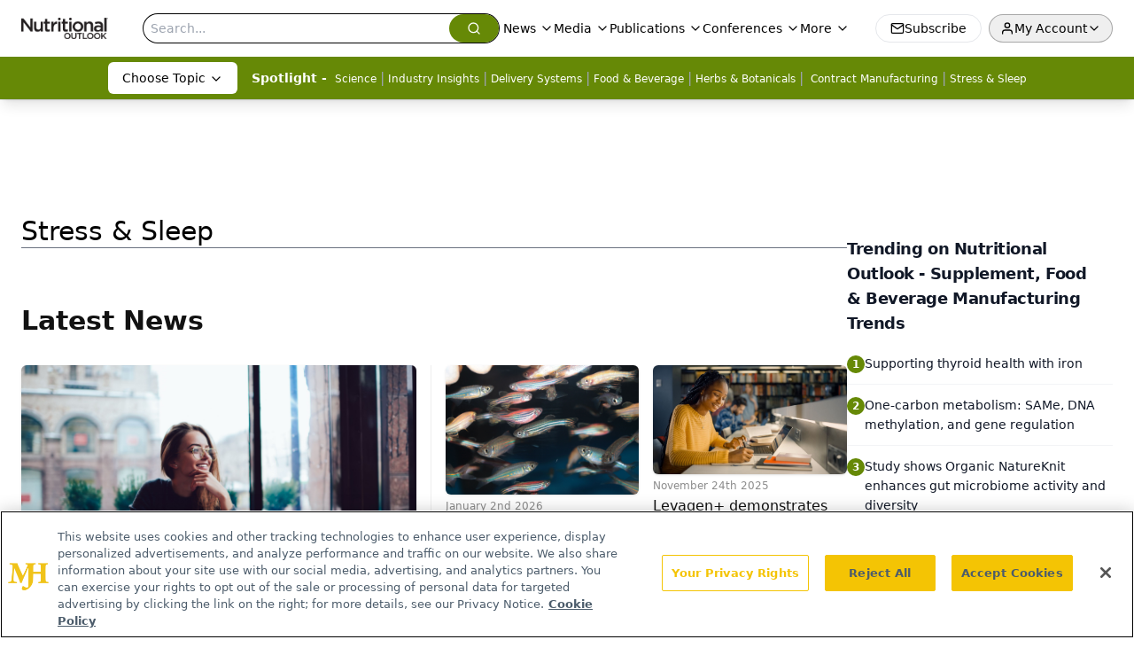

--- FILE ---
content_type: text/html; charset=utf-8
request_url: https://www.google.com/recaptcha/api2/aframe
body_size: 184
content:
<!DOCTYPE HTML><html><head><meta http-equiv="content-type" content="text/html; charset=UTF-8"></head><body><script nonce="3SJW8aUjBDga72B0P4XCwg">/** Anti-fraud and anti-abuse applications only. See google.com/recaptcha */ try{var clients={'sodar':'https://pagead2.googlesyndication.com/pagead/sodar?'};window.addEventListener("message",function(a){try{if(a.source===window.parent){var b=JSON.parse(a.data);var c=clients[b['id']];if(c){var d=document.createElement('img');d.src=c+b['params']+'&rc='+(localStorage.getItem("rc::a")?sessionStorage.getItem("rc::b"):"");window.document.body.appendChild(d);sessionStorage.setItem("rc::e",parseInt(sessionStorage.getItem("rc::e")||0)+1);localStorage.setItem("rc::h",'1769547183799');}}}catch(b){}});window.parent.postMessage("_grecaptcha_ready", "*");}catch(b){}</script></body></html>

--- FILE ---
content_type: application/javascript; charset=utf-8
request_url: https://www.nutritionaloutlook.com/_astro/index.i74pIO3q.js
body_size: 975
content:
import{j as e}from"./jsx-runtime.D3GSbgeI.js";import{b as n,c as d}from"./index.BxyYWiC4.js";import{S as c}from"./index.DjJH3ciU.js";import"./dayjs.min.BlhBlr3z.js";import"./FileSaver.min.D_ZO-NeE.js";import{C as m,c as u,d as h,a as f,b as p}from"./carousel.CowtMdrr.js";import{A as x}from"./embla-carousel-autoplay.esm.CjDxzJE7.js";import{u as g}from"./use-sanity-client.CEN_KCH4.js";import"./index.yBjzXJbu.js";import"./iconBase.AvOXlZV_.js";import"./index.HXEJb8BZ.js";import"./_commonjsHelpers.D6-XlEtG.js";import"./url-for.BMmA5B1g.js";import"./embla-carousel-react.esm._sXGudo5.js";import"./utils.Bfe4rsV4.js";import"./clsx.B-dksMZM.js";import"./button.C_pKpCn5.js";import"./index.C3P88woB.js";import"./use-create-sanity-client.b6AG07EW.js";import"./preload-helper.BlTxHScW.js";import"./tslib.es6.DCgJAGIv.js";const q=({data:t,title:a,viewMoreHref:s,viewMoreLabel:r})=>{const i=g();return e.jsxs("div",{className:"flex w-full flex-col gap-8",children:[e.jsxs("div",{className:"flex w-full justify-between",children:[e.jsx("div",{className:"flex w-full",children:e.jsx("h2",{className:"font-bold tracking-tight text-gray-800 text-2xl lg:text-3xl",children:a||""})}),s&&e.jsx("div",{className:"flex w-full items-center justify-end",children:e.jsx("a",{href:s,className:"text-base font-semibold hover:text-link-hover",children:r||"View More"})})]}),e.jsx("div",{className:"relative",children:e.jsxs(m,{className:"h-full w-full",opts:{align:"start",loop:!0,skipSnaps:!1,dragFree:!0,containScroll:!1,slidesToScroll:2},plugins:[x({delay:8e3,stopOnInteraction:!1,stopOnMouseEnter:!1,playOnInit:!0})],children:[e.jsx(u,{className:"absolute left-2 top-1/2 z-10 h-10 w-10 -translate-y-1/2 rounded-full bg-white/90 shadow-lg transition-all duration-200 hover:bg-white hover:opacity-100 disabled:cursor-not-allowed disabled:opacity-30"}),e.jsx(h,{className:"absolute right-2 top-1/2 z-10 h-10 w-10 -translate-y-1/2 rounded-full bg-white/90 shadow-lg transition-all duration-200 hover:bg-white hover:opacity-100 disabled:cursor-not-allowed disabled:opacity-30"}),e.jsx(f,{className:"flex gap-3",children:t.map((l,o)=>e.jsx(p,{className:"min-w-0 flex-[0_0_21rem]",children:e.jsx("article",{className:"group",children:e.jsxs("a",{href:l.url,className:"block overflow-hidden rounded-lg transition-all duration-200 focus:outline-none focus:ring-2 focus:ring-purple-500/20 focus:ring-offset-1",children:[e.jsxs("div",{className:"relative aspect-video w-full overflow-hidden rounded-lg",children:[l.thumbnail?e.jsx(c,{asset:l.thumbnail,alt:l.title,className:"h-full w-full object-cover transition-transform duration-300 group-hover:scale-105",sanityClient:i,width:320}):e.jsx("div",{className:"flex h-full w-full items-center justify-center bg-gradient-to-br from-purple-100 to-pink-100",children:e.jsx(n,{className:"h-8 w-8 text-blue-400"})}),e.jsx("div",{className:"absolute top-1/2 right-1/2 translate-x-1/2 -translate-y-1/2",children:e.jsx("div",{className:"flex h-12 w-12 items-center justify-center rounded-full bg-black/40 shadow-sm transition-all duration-200 group-hover:scale-110 ",children:e.jsx(d,{className:"ml-0.5 h-7 w-7 text-white"})})})]}),e.jsx("div",{className:"p-3",children:e.jsx("h5",{className:"line-clamp-2 text-sm font-semibold leading-tight text-gray-900 transition-colors duration-200",children:l.title})})]})})},l._id||o))})]})})]})};export{q as default};


--- FILE ---
content_type: application/javascript
request_url: https://api.lightboxcdn.com/z9gd/43398/www.nutritionaloutlook.com/jsonp/z?cb=1769547171551&dre=l&callback=jQuery112406703246525183688_1769547171535&_=1769547171536
body_size: 1183
content:
jQuery112406703246525183688_1769547171535({"dre":"l","success":true,"response":"[base64].O2EXAhcGNQgNArXQbVvcE72QEAAF9cG4SV4A0ZBa0QMEMDQjRECtZB4KAA"});

--- FILE ---
content_type: application/javascript
request_url: https://www.lightboxcdn.com/vendor/21b5d525-63fd-47a2-a30d-0637e08be8d4/user.js?cb=638845782523410478
body_size: 4461
content:
const DIGIOH_PREVIEW_GLOBALS={DIGIOH_IS_PREVIEW:"boolean"==typeof DIGIOH_IS_PREVIEW&&DIGIOH_IS_PREVIEW||/true/.test("//false"),DIGIOH_SUBMISSION_OVERRIDE:"undefined"!=typeof DIGIOH_SUBMISSION_OVERRIDE&&DIGIOH_SUBMISSION_OVERRIDE.length>7?DIGIOH_SUBMISSION_OVERRIDE:"",DIGIOH_OVERRIDE_CACHE_VALUES:"undefined"!=typeof DIGIOH_OVERRIDE_CACHE_VALUES?DIGIOH_OVERRIDE_CACHE_VALUES:{},LIGHTBOX_GUID_PREVIEW:"undefined"!=typeof LIGHTBOX_GUID_PREVIEW?LIGHTBOX_GUID_PREVIEW:"",IS_PREVIEW_CLICK:"undefined"!=typeof PREVIEW_TYPE&&"click"==PREVIEW_TYPE,IS_PREVIEW_HOVER:"undefined"!=typeof PREVIEW_TYPE&&"hover"==PREVIEW_TYPE,IS_PREVIEW_SCROLL:"undefined"!=typeof PREVIEW_TYPE&&"scroll"==PREVIEW_TYPE,IS_PREVIEW_EXIT:"undefined"!=typeof PREVIEW_TYPE&&"exit"==PREVIEW_TYPE,DigiohPreviewOnScriptLoaded:"function"==typeof DigiohPreviewOnScriptLoaded?DigiohPreviewOnScriptLoaded:function(){},wasScriptOnLoadedCalled:"boolean"==typeof wasScriptOnLoadedCalled&&wasScriptOnLoadedCalled};var DIGIOH_API={};const DIGIOH_CUSTOM_JS_GLOBAL={};var DIGIOH_CUSTOM_JS_SUPER={},DIGIOH_CUSTOM_JS={};const DIGIOH_VENDOR_GUID="21b5d525-63fd-47a2-a30d-0637e08be8d4",DIGIOH_VENDOR_SHORT_ID="43398",DIGIOH_PARTNER_NAME="",DIGIOH_KEEN_WRITE_KEY="[base64]";var DIGIOH_CACHE_VERSION="638845782480438012";const DIGIOH_STORAGE_TYPE="local_storage",DIGIOH_EMBED_TYPE="lightning",DIGIOH_USE_HTTPS_ONLY=/true/.test("false"),DIGIOH_LIGHTBOX_CONDITIONS=[];DIGIOH_LIGHTBOX_CONDITIONS[0]={},DIGIOH_LIGHTBOX_CONDITIONS[0].lightbox_guid="f2df0512-37f0-4ad0-809f-672ef974f3b2",DIGIOH_LIGHTBOX_CONDITIONS[0].conditions=[[{p:"S_current_page_url",o:"does_not_contain",v:"/view",s:[],sd:"",ed:""},{p:"I_total_time_seconds",o:"greater_than",v:"30",s:[],sd:"",ed:""},{p:"E_device",o:"not_in_set",s:["Phone","Tablet"],v:"",sd:"",ed:""},{p:"E_lightbox_activity",o:"equals",v:"redirect",s:[],sd:"",ed:""},{p:"E_visitor_activity_visitor",o:"equals",v:"1",s:[],sd:"",ed:""},{p:"D_date_range",o:"between",sd:"10/7/2024",ed:"10/9/2024",v:"",s:[]},{p:"E_visitor_activity_session",o:"equals",v:"1",s:[],sd:"",ed:""}]],DIGIOH_LIGHTBOX_CONDITIONS[1]={},DIGIOH_LIGHTBOX_CONDITIONS[1].lightbox_guid="80d6bd06-4d8c-4dd1-a20b-8fb72a89b506",DIGIOH_LIGHTBOX_CONDITIONS[1].conditions=[[{p:"E_visitor_activity_visitor",o:"equals",v:"1",s:[],sd:"",ed:""},{p:"D_date_range",o:"between",sd:"4/22/2025",ed:"5/6/2025",v:"",s:[]},{p:"E_lightbox_activity",o:"equals",v:"redirect",s:[],sd:"",ed:""},{p:"S_current_page_url",o:"does_not_contain",v:"/view",s:[],sd:"",ed:""},{p:"E_visitor_activity_visitor",o:"equals",v:"1",s:[],sd:"",ed:""},{p:"I_idle_time_seconds",o:"greater_than",v:"30",s:[],sd:"",ed:""},{p:"E_device",o:"not_in_set",s:["Phone","Tablet"],v:"",sd:"",ed:""}]],DIGIOH_LIGHTBOX_CONDITIONS[2]={},DIGIOH_LIGHTBOX_CONDITIONS[2].lightbox_guid="081184a6-7d41-4ad4-9d26-e734d4ff1577",DIGIOH_LIGHTBOX_CONDITIONS[2].conditions=[[{p:"E_visitor_activity_visitor",o:"equals",v:"1",s:[],sd:"",ed:""},{p:"D_date_range",o:"between",sd:"6/3/2025",ed:"6/24/2025",v:"",s:[]},{p:"E_lightbox_activity",o:"equals",v:"redirect",s:[],sd:"",ed:""},{p:"S_current_page_url",o:"does_not_contain",v:"/view",s:[],sd:"",ed:""},{p:"E_visitor_activity_visitor",o:"equals",v:"1",s:[],sd:"",ed:""},{p:"I_idle_time_seconds",o:"greater_than",v:"30",s:[],sd:"",ed:""},{p:"E_device",o:"not_in_set",s:["Phone","Tablet"],v:"",sd:"",ed:""}]],DIGIOH_LIGHTBOX_CONDITIONS[3]={},DIGIOH_LIGHTBOX_CONDITIONS[3].lightbox_guid="23c8c9bb-e813-44d4-9266-174c05a2741d",DIGIOH_LIGHTBOX_CONDITIONS[3].conditions=[[{p:"E_visitor_activity_visitor",o:"equals",v:"1",s:[],sd:"",ed:""},{p:"D_date_range",o:"between",sd:"4/22/2025",ed:"5/6/2025",v:"",s:[]},{p:"E_lightbox_activity",o:"equals",v:"redirect",s:[],sd:"",ed:""},{p:"S_current_page_url",o:"does_not_contain",v:"/view",s:[],sd:"",ed:""},{p:"E_visitor_activity_visitor",o:"equals",v:"1",s:[],sd:"",ed:""},{p:"E_device",o:"not_in_set",s:["Phone","Tablet"],v:"",sd:"",ed:""},{p:"E_exit_intent",o:"equals",v:"Mouse exits window top",s:[],sd:"",ed:""},{p:"S_current_page_url",o:"contains",v:"nutritionaloutlook.com",s:[],sd:"",ed:""}]],DIGIOH_LIGHTBOX_CONDITIONS[4]={},DIGIOH_LIGHTBOX_CONDITIONS[4].lightbox_guid="4a355ef2-fe73-4d1f-b92e-3bd27273559b",DIGIOH_LIGHTBOX_CONDITIONS[4].conditions=[[{p:"E_visitor_activity_visitor",o:"equals",v:"1",s:[],sd:"",ed:""},{p:"D_date_range",o:"between",sd:"6/3/2025",ed:"6/24/2025",v:"",s:[]},{p:"E_lightbox_activity",o:"equals",v:"redirect",s:[],sd:"",ed:""},{p:"S_current_page_url",o:"does_not_contain",v:"/view",s:[],sd:"",ed:""},{p:"E_visitor_activity_visitor",o:"equals",v:"1",s:[],sd:"",ed:""},{p:"E_device",o:"not_in_set",s:["Phone","Tablet"],v:"",sd:"",ed:""},{p:"E_exit_intent",o:"equals",v:"Mouse exits window top",s:[],sd:"",ed:""},{p:"S_current_page_url",o:"contains",v:"nutritionaloutlook.com",s:[],sd:"",ed:""}]];const DIGIOH_LIGHTBOX_RULESETS={},DIGIOH_LIGHTBOX_IDS={"f2df0512-37f0-4ad0-809f-672ef974f3b2":"281451","80d6bd06-4d8c-4dd1-a20b-8fb72a89b506":"294724","081184a6-7d41-4ad4-9d26-e734d4ff1577":"297141","23c8c9bb-e813-44d4-9266-174c05a2741d":"294775","4a355ef2-fe73-4d1f-b92e-3bd27273559b":"297142"},DIGIOH_LIGHTBOX_NAMES={"f2df0512-37f0-4ad0-809f-672ef974f3b2":"NO Biova 10.9","80d6bd06-4d8c-4dd1-a20b-8fb72a89b506":"NO Sibelius 5.6","081184a6-7d41-4ad4-9d26-e734d4ff1577":"NO Summer Industry Expert Symposium 6.24","23c8c9bb-e813-44d4-9266-174c05a2741d":"NO Sibelius 5.6 - Exit Intent","4a355ef2-fe73-4d1f-b92e-3bd27273559b":"NO Summer Industry Expert Symposium 6.24 - Exit Intent"},DIGIOH_VARIATION_TO_BOX_MAP={};DIGIOH_API.DIGIOH_LIGHTBOX_SETTINGS={},DIGIOH_API.DIGIOH_LIGHTBOX_EFFECTS={};let DIGIOH_LIGHTBOX_EFFECTS=DIGIOH_API.DIGIOH_LIGHTBOX_EFFECTS;DIGIOH_API.BREAKPOINT_POINTER={},DIGIOH_API.BREAKPOINT_POINTER["f2df0512-37f0-4ad0-809f-672ef974f3b2"]={},DIGIOH_API.BREAKPOINT_POINTER["80d6bd06-4d8c-4dd1-a20b-8fb72a89b506"]={},DIGIOH_API.BREAKPOINT_POINTER["081184a6-7d41-4ad4-9d26-e734d4ff1577"]={},DIGIOH_API.BREAKPOINT_POINTER["23c8c9bb-e813-44d4-9266-174c05a2741d"]={},DIGIOH_API.BREAKPOINT_POINTER["4a355ef2-fe73-4d1f-b92e-3bd27273559b"]={},DIGIOH_API.DIGIOH_PIXEL_THRESHOLDS={};let DIGIOH_DATA_STORAGE_TYPE_BY_BOX_OBJ={};DIGIOH_DATA_STORAGE_TYPE_BY_BOX_OBJ={};let DIGIOH_LIGHTBOX_MASTER_RULES={};DIGIOH_LIGHTBOX_MASTER_RULES={OneBoxPerPageview:!1,OneBoxPerSession:!1,OneBoxPerVisitor:!1,StopAfterFormSubmitted:!1,DisableIfCookiesDisabled:!0,IgnoreForInlineBoxes:!0,AllowMultipleBoxes:!1};let DIGIOH_LIGHTBOX_INLINES=[];DIGIOH_LIGHTBOX_INLINES=[];let DIGIOH_LIGHTBOX_PRELOAD_ARR=[];DIGIOH_LIGHTBOX_PRELOAD_ARR=[];let DIGIOH_DYNAMIC_BOXES=[];DIGIOH_DYNAMIC_BOXES=[];let DIGIOH_SPLIT_TESTS_ARR=[];DIGIOH_SPLIT_TESTS_ARR=[{split_guid:"48721b52-7b81-486a-b50a-20f080cbbfa9",split_short_id:"8399",name:"NO Sibelius 5.6",traffic_percent:100,end_number:2147483647,start_date:1745349552370,end_date:0xe677d21fdbfd,box_guids:"80d6bd06-4d8c-4dd1-a20b-8fb72a89b506,23c8c9bb-e813-44d4-9266-174c05a2741d",box_weights:"50,50",variation_guids:"",primary_variation_guids:"|",test_type:"multivariate"},{split_guid:"8c3523c5-9276-4733-83d5-4479e9bf6766",split_short_id:"8595",name:"No Summer Industry Experts Symposium 6.24",traffic_percent:100,end_number:2147483647,start_date:1748981440527,end_date:0xe677d21fdbfd,box_guids:"081184a6-7d41-4ad4-9d26-e734d4ff1577,4a355ef2-fe73-4d1f-b92e-3bd27273559b",box_weights:"50,50",variation_guids:"",primary_variation_guids:"|",test_type:"multivariate"}];const DIGIOH_USE_CONSOLE=/true/.test("false"),DIGIOH_USE_RESPONSIVE=!1,DIGIOH_USE_PRQ=/true/.test("true"),DIGIOH_IS_QA=/true/.test("false"),DIGIOH_BLIP_LZ="NoIg7GB0Bs2QnABkgJgIxpAGgAQgCxxrQCsqJakGJ2e0KqayaAHCzCrSPY8xaui4pE8KkgRwkQxHBRzIUNAGZE02fMUzpotOJL4q-7WOT6ELY7uRKlqY.12il-NQIZlhnXCDRhb-MiZKVks9AylvYVEHeCh8LzxhdQYoT1DTA2VVSJk3GFRnVzl3VHj0.N0XHJ0wqjBsxNzihTEqxuSW9AtqyBioCMaajKolbsHe4NiCtpAkvLgSMdmm-Vkynr7GJaiJsVT18atezPoi-UDCLl9.[base64].B2cjRMJ2Am8IQbR5hKTMBtKMJRUseOhmPgqWy3unGAx0Dzr3Qv0x5yIYR7EmRQyQFf9nypE8aTxZNegeR8AJYWwUIg3gRkPK1DnEJRJhmJDnzgfA93FSD8QUUi.[base64].dB.x5GCEXi4J-Uy9FapgfUauShCkvS7CeJo.g2BUgDWIKCzVIKl5CpEEwEECGyHK7TTupGoSwFBBjBqVezVK1Px-uYJQsP0jiRr2j4dqoITi241bzq6orb0QQJwMOgbjqVS6WKskgYNWl7lOhcR4A8FqKTavUwqrbywc7QNByAxRoG426ZKfcoiBmzbOW-coAbsBrEX-6cJr-MhYDOVydHq9o8jc04.[base64].hO3OVu5vmBn4f0-1.vudL-Tl-wHP9-l9fzLD.s5P-OcjisECByTcgC5RazrK2AeiA.4Oxfv5JWdtig80cnULWq0zzsQFgNHgxBYHf0UBpchj8-TAJnHAwwBMX7KAzswpQaCGHKF.pwkgx9OEiS.jQjAdCUGcIpiAnhIiX7pmoR.Mkb8KEwFkTuNMTCxGsM4cLRobC3qWTgI5HmZ5h7EOYI-fU9DFHKDAQwpUyi5R2IQA4jAfDFFSwkZYtRlilAKJocWJxeYHHWNcZ4oRUjOHcMsfgDRliXFCNeNonhTjzGiMiUEoRdwHHBkyckl-8AwmKPgBEmhy8EkeJCR.[base64]";let COUPON_GROUP_POPULATE_OBJ={};COUPON_GROUP_POPULATE_OBJ={};const ClientJsDomMaxWaitSeconds=parseInt("0");let ACCOUNT_METADATA={};ACCOUNT_METADATA={};const _digiohProtocol="https:"==window.parent.document.location.protocol?"https://":"http://",_digiohProtocolOverride=void 0!==DIGIOH_USE_HTTPS_ONLY&&!0===DIGIOH_USE_HTTPS_ONLY?"https://":_digiohProtocol,DIGIOH_CONFIG={REGION:"US",PROTOCOL:_digiohProtocol,PROTOCOL_USER_OVERRIDE:_digiohProtocolOverride,CDN_DOMAIN:"www.lightboxcdn.com",BOX_BASE_URL:_digiohProtocolOverride+"www.lightboxcdn.com",SUBMIT_BASE_URL:_digiohProtocolOverride+"submit.lightboxcdn.com",SUBMITCUS_BASE_URL:_digiohProtocolOverride+"submitcus.lightboxcdn.com",API_BASE_URL:_digiohProtocolOverride+"api.lightboxcdn.com",JSAPI_BASE_URL:_digiohProtocolOverride+"jsapi.lightboxcdn.com",COUPON_BASE_URL:_digiohProtocolOverride+"coupon.lightboxcdn.com",S3_BASE_URL:_digiohProtocolOverride+"s3.lightboxcdn.com",LOG_BASE_URL:_digiohProtocolOverride+"lgev.lightboxcdn.com",ROB_BASE_URL:_digiohProtocolOverride+"robert.lightboxcdn.com",BETA_BASE_URL:_digiohProtocolOverride+"beta.lightboxcdn.com",BETA2_BASE_URL:_digiohProtocolOverride+"beta2.lightboxcdn.com",BUILD_VERSION_NUMBER:"1.0.9280.27199",CUSTOM_FIELDS_LIMIT:parseInt("50")||50,USE_SUBMIT_POST:/true/.test("true"),CACHE_VALUES:{main:"5C0C7FED91D0FC6394EEE0F54D75615F",custom:"585A912F4447A3A05FE4727AE577FDEE",custom_box:"313ADEEECF1C3BE865B3DE8135D02415",lightbox_builder:"4932CAB3DE9AE39D1E0F7512674A9A52",boxes:{},...DIGIOH_PREVIEW_GLOBALS.DIGIOH_OVERRIDE_CACHE_VALUES},NAMED_CUSTOM_FIELDS:[],DIGIOH_USE_BUGSNAG:/true/.test("false"),USE_LZ:/true/.test("true"),USE_GLOBAL_BOX_SUPPRESSION:/true/.test("false"),OVERRIDE_BOX_GUID:null};DIGIOH_API.CONFIG=DIGIOH_CONFIG,DIGIOH_API.CONFIG.CACHE_VALUES.boxes["f2df0512-37f0-4ad0-809f-672ef974f3b2"]="638845782030300000",DIGIOH_API.CONFIG.CACHE_VALUES.boxes["80d6bd06-4d8c-4dd1-a20b-8fb72a89b506"]="638845782030300000",DIGIOH_API.CONFIG.CACHE_VALUES.boxes["081184a6-7d41-4ad4-9d26-e734d4ff1577"]="638845782030300000",DIGIOH_API.CONFIG.CACHE_VALUES.boxes["23c8c9bb-e813-44d4-9266-174c05a2741d"]="638845782030300000",DIGIOH_API.CONFIG.CACHE_VALUES.boxes["4a355ef2-fe73-4d1f-b92e-3bd27273559b"]="638845782030300000",DIGIOH_API.CONFIG.NAMED_CUSTOM_FIELDS=[],DIGIOH_API.loadScript=function(I,_){var e=document.head,o=document.createElement("script");o.type="text/javascript",o.src=I,o.onreadystatechange=_,o.onload=_,e.appendChild(o)},DIGIOH_API.loadUserScript=async function(I,_){DIGIOH_IS_QA?I=I.replace(/\.[^/.]+$/,"_qa.js"):DIGIOH_IS_PREVIEW&&(I=I.replace(/\.[^/.]+$/,"_preview.js"));var e=DIGIOH_API.CONFIG.BOX_BASE_URL+"/vendor/"+DIGIOH_VENDOR_GUID+"/"+I;return _&&(e+="?cb="+_),new Promise(((I,_)=>{DIGIOH_API.loadScript(e,(function(){I(e+" loaded")}))}))},DIGIOH_IS_PREVIEW=DIGIOH_PREVIEW_GLOBALS.DIGIOH_IS_PREVIEW,DIGIOH_API.loadUserScript("custom.js",DIGIOH_API.CONFIG.CACHE_VALUES.custom).then((function(){DIGIOH_API.loadUserScript("main.js",DIGIOH_API.CONFIG.CACHE_VALUES.main)}));